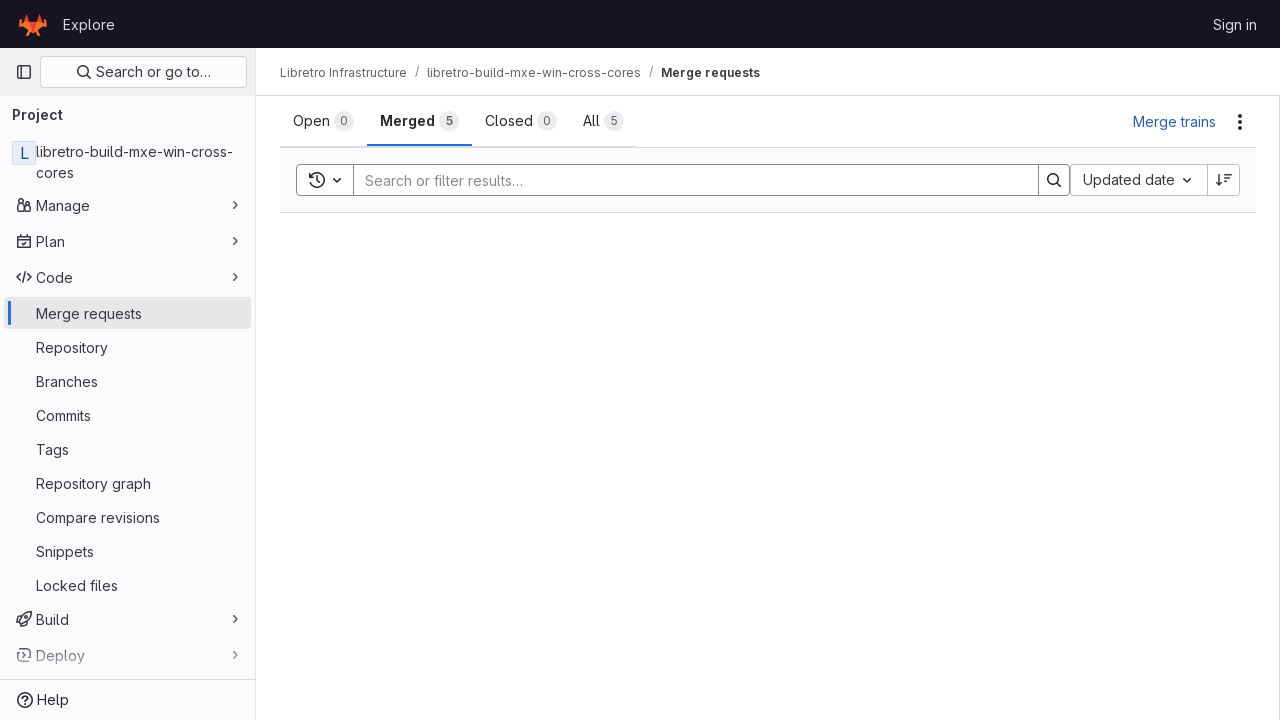

--- FILE ---
content_type: text/javascript; charset=utf-8
request_url: https://git.libretro.com/assets/webpack/20.1dc86f8c.chunk.js
body_size: 5899
content:
(this.webpackJsonp=this.webpackJsonp||[]).push([[20],{"5kjG":function(e,t,i){"use strict";i("RFHG"),i("z6RN"),i("xuo1"),i("v2fZ");var n=i("FkSe"),a=i("xkEJ"),r=i("4lAS"),s=i("lHJB"),o=i("b9Gi"),l=i("jlnU"),m=i("4wgn"),u=i("FxFN"),d=i("AxUD"),c=i("bOix"),p=i("/lV4"),f=i("FpZ5"),v=i.n(f),g=i("J6Lq"),k=i("d6eQ"),h=i("yTl/"),b=i.n(h),T={i18n:{deleteButtonText:Object(p.i)("TimeTracking|Delete time spent")},components:{GlLoadingIcon:n.a,GlTableLite:a.a,GlButton:r.a},directives:{GlTooltip:s.a},inject:{fullPath:{default:null},issuableType:{default:null}},props:{limitToHours:{type:Boolean,default:!1,required:!1},issuableId:{type:String,required:!1,default:""},timelogs:{type:Array,required:!1,default:void 0},workItemIid:{type:String,required:!1,default:""}},data(){var e;return{report:null!==(e=this.timelogs)&&void 0!==e?e:[],removingIds:[]}},apollo:{report:{query(){return k.m[this.issuableType].query},variables(){const e=this.issuableType===d.p?m.A:m.E;return{id:Object(u.c)(e,this.issuableId)}},update(e){var t;return((null==e||null===(t=e.issuable)||void 0===t||null===(t=t.timelogs)||void 0===t?void 0:t.nodes)||[]).slice().sort((function(e,t){return new Date(e.spentAt)-new Date(t.spentAt)}))},error(){Object(l.createAlert)({message:Object(p.a)("Something went wrong. Please try again.")})},skip(){return Boolean(this.timelogs)}},workItem:{query:v.a,variables(){return{fullPath:this.fullPath,iid:this.workItemIid}},update(e){var t;return null!==(t=e.workspace.workItem)&&void 0!==t?t:{}},skip(){return!this.workItemIid}}},computed:{isLoading(){return this.$apollo.queries.report.loading||this.$apollo.queries.workItem.loading},totalTimeSpent(){const e=this.report.reduce((function(e,t){return e+t.timeSpent}),0);return this.formatTimeSpent(e)}},watch:{timelogs(e){this.report=e}},methods:{isDeletingTimelog(e){return this.removingIds.includes(e)},formatDate:e=>c.ab.asDateTimeFull.format(Object(c.mb)(e)),formatShortDate:e=>c.ab.asDate.format(Object(c.mb)(e)),getSummary:(e,t)=>null!=e?e:null==t?void 0:t.body,formatTimeSpent(e){return(e<0?"- ":"")+Object(c.qb)(Object(c.nb)(e,{limitToHours:this.limitToHours}))},deleteTimelog(e){var t=this;this.removingIds.push(e),this.$apollo.mutate({mutation:b.a,variables:{input:{id:e}},update:function(i){t.workItemIid&&i.updateQuery({query:v.a,variables:{fullPath:t.fullPath,iid:t.workItemIid}},(function(t){return Object(o.a)(t,(function(t){const i=Object(g.A)(t.workspace.workItem),n=i.timelogs.nodes,a=n.findIndex((function(t){return t.id===e}));i.totalTimeSpent-=n[a].timeSpent,n.splice(a,1)}))}))}}).then((function({data:e}){var t;if(null!==(t=e.timelogDelete)&&void 0!==t&&null!==(t=t.errors)&&void 0!==t&&t.length)throw new Error(e.timelogDelete.errors[0])})).catch((function(e){Object(l.createAlert)({message:Object(p.i)("TimeTracking|An error occurred while removing the timelog."),captureError:!0,error:e})})).finally((function(){t.removingIds.splice(t.removingIds.indexOf(e),1)}))}},fields:[{key:"spentAt",label:Object(p.a)("Date"),tdClass:"gl-w-1/4"},{key:"timeSpent",label:Object(p.a)("Time spent"),tdClass:"gl-w-15"},{key:"user",label:Object(p.a)("User")},{key:"summary",label:Object(p.a)("Summary")},{key:"actions",label:"",tdClass:"gl-w-10"}]},S=i("tBpV"),y=Object(S.a)(T,(function(){var e=this,t=e._self._c;return e.isLoading?t("gl-loading-icon",{attrs:{size:"lg"}}):t("gl-table-lite",{attrs:{items:e.report,fields:e.$options.fields,"foot-clone":""},scopedSlots:e._u([{key:"cell(spentAt)",fn:function({item:{spentAt:i}}){return[t("span",{directives:[{name:"gl-tooltip",rawName:"v-gl-tooltip",value:e.formatDate(i),expression:"formatDate(spentAt)"}]},[e._v("\n      "+e._s(e.formatShortDate(i))+"\n    ")])]}},{key:"foot(spentAt)",fn:function(){return[e._v(" ")]},proxy:!0},{key:"cell(timeSpent)",fn:function({item:{timeSpent:t}}){return[e._v("\n    "+e._s(e.formatTimeSpent(t))+"\n  ")]}},{key:"foot(timeSpent)",fn:function(){return[e._v("\n    "+e._s(e.totalTimeSpent)+"\n  ")]},proxy:!0},{key:"cell(user)",fn:function({item:{user:t}}){return[e._v("\n    "+e._s(t.name)+"\n  ")]}},{key:"foot(user)",fn:function(){return[e._v(" ")]},proxy:!0},{key:"cell(summary)",fn:function({item:{summary:t,note:i}}){return[e._v("\n    "+e._s(e.getSummary(t,i))+"\n  ")]}},{key:"foot(summary)",fn:function(){return[e._v(" ")]},proxy:!0},{key:"cell(actions)",fn:function({item:{id:i,userPermissions:n}}){return[n.adminTimelog?t("gl-button",{directives:[{name:"gl-tooltip",rawName:"v-gl-tooltip",value:e.$options.i18n.deleteButtonText,expression:"$options.i18n.deleteButtonText"}],attrs:{category:"tertiary",icon:"remove",variant:"danger","aria-label":e.$options.i18n.deleteButtonText,loading:e.isDeletingTimelog(i)},on:{click:function(t){return e.deleteTimelog(i)}}}):e._e()]}},{key:"foot(actions)",fn:function(){return[e._v(" ")]},proxy:!0}])})}),[],!1,null,null,null);t.a=y.exports},PTNO:function(e,t,i){"use strict";var n=i("vZ/O"),a=i("l5WF"),r=i("PrLL"),s=i("47in"),o=i("1cpz"),l=i("dsWN"),m=i("MV2A"),u=i("FxFN"),d=i("AxUD"),c=i("bOix"),p=i("4wgn"),f=i("3twG"),v=i("/lV4"),g=i("UVeP"),k=i.n(g),h=i("b58I"),b=i.n(h),T=i("yck7"),S={components:{GlDatepicker:n.a,GlFormGroup:a.a,GlFormInput:r.a,GlFormTextarea:s.a,GlModal:o.a,GlAlert:l.a,GlLink:m.a},inject:{issuableType:{default:null}},props:{issuableId:{type:String,required:!1,default:""},workItemId:{type:String,required:!1,default:""},workItemType:{type:String,required:!1,default:""}},data:()=>({timeSpent:"",spentAt:null,summary:"",isLoading:!1,saveError:""}),computed:{modalText(){const e=d.w[this.issuableType||this.workItemType];return Object(v.j)(Object(v.i)("TimeTracking|Track time spent on this %{issuableTypeName}."),{issuableTypeName:e})},submitDisabled(){var e;return this.isLoading||0===(null===(e=this.timeSpent)||void 0===e?void 0:e.length)},primaryProps(){return{text:Object(v.i)("CreateTimelogForm|Save"),attributes:{variant:"confirm",disabled:this.submitDisabled,loading:this.isLoading}}},cancelProps:()=>({text:Object(v.i)("CreateTimelogForm|Cancel")}),timeTrackingDocsPath:()=>Object(f.z)(gon.relative_url_root||"","/help/user/project/time_tracking.md"),createTimelogModalId(){return this.workItemId?`${T.a}-${this.workItemId}`:T.a}},methods:{resetModal(){this.isLoading=!1,this.timeSpent="",this.spentAt=null,this.summary="",this.saveError=""},close(){this.resetModal(),this.$refs.modal.close()},registerTimeSpent(e){var t,i=this;if(e.preventDefault(),0===(null===(t=this.timeSpent)||void 0===t?void 0:t.length))return null;this.isLoading=!0,this.saveError="";let n=null;if(this.spentAt){const e=this.spentAt;e.setHours(e.getHours()+12),n=Object(c.vb)(e)}return this.workItemId?this.$apollo.mutate({mutation:k.a,variables:{input:{id:this.workItemId,timeTrackingWidget:{timelog:{spentAt:n,summary:this.summary,timeSpent:this.timeSpent}}}}}).then((function({data:e}){if(e.workItemUpdate.errors.length)throw new Error(e.workItemUpdate.errors);i.close()})).catch((function(e){i.saveError=(null==e?void 0:e.message)||Object(v.i)("TimeTracking|An error occurred while saving the time estimate.")})).finally((function(){i.isLoading=!1})):this.$apollo.mutate({mutation:b.a,variables:{input:{timeSpent:this.timeSpent,spentAt:n,summary:this.summary,issuableId:this.getIssuableId()}}}).then((function({data:e}){var t;null!==(t=e.timelogCreate)&&void 0!==t&&t.errors.length?i.saveError=e.timelogCreate.errors[0].message||e.timelogCreate.errors[0]:i.close()})).catch((function(e){i.saveError=(null==e?void 0:e.message)||Object(v.i)("CreateTimelogForm|An error occurred while saving the time entry.")})).finally((function(){i.isLoading=!1}))},getGraphQLEntityType(){return this.issuableType===d.p?p.A:p.E},updateSpentAtDate(e){this.spentAt=e},getIssuableId(){return Object(u.c)(this.getGraphQLEntityType(),this.issuableId)}}},y=i("tBpV"),E=Object(y.a)(S,(function(){var e=this,t=e._self._c;return t("gl-modal",{ref:"modal",attrs:{title:e.s__("CreateTimelogForm|Add time entry"),"modal-id":e.createTimelogModalId,size:"sm","data-testid":"create-timelog-modal","action-primary":e.primaryProps,"action-cancel":e.cancelProps},on:{primary:e.registerTimeSpent,cancel:e.close,close:e.close,hide:e.close}},[t("p",[e._v("\n    "+e._s(e.modalText)+"\n  ")]),e._v(" "),t("form",{staticClass:"js-quick-submit gl-flex gl-flex-col",on:{submit:function(t){return t.preventDefault(),e.registerTimeSpent.apply(null,arguments)}}},[t("div",{staticClass:"gl-flex gl-gap-3"},[t("gl-form-group",{key:"time-spent",attrs:{"label-for":"time-spent",label:e.s__("CreateTimelogForm|Time spent"),description:e.s__("CreateTimelogForm|Example: 1h 30m")}},[t("gl-form-input",{ref:"timeSpent",staticClass:"gl-form-input-sm",attrs:{id:"time-spent",autocomplete:"off"},model:{value:e.timeSpent,callback:function(t){e.timeSpent=t},expression:"timeSpent"}})],1),e._v(" "),t("gl-form-group",{key:"spent-at",attrs:{optional:"","optional-text":e.__("(optional)"),"label-for":"spent-at",label:e.s__("CreateTimelogForm|Spent at")}},[t("gl-datepicker",{attrs:{target:null,value:e.spentAt,"show-clear-button":"",autocomplete:"off",width:"sm"},on:{input:e.updateSpentAtDate,clear:function(t){return e.updateSpentAtDate(null)}}})],1)],1),e._v(" "),t("gl-form-group",{attrs:{label:e.s__("CreateTimelogForm|Summary"),optional:"","optional-text":e.__("(optional)"),"label-for":"summary"}},[t("gl-form-textarea",{attrs:{id:"summary",rows:"3","no-resize":""},model:{value:e.summary,callback:function(t){e.summary=t},expression:"summary"}})],1),e._v(" "),e.saveError?t("gl-alert",{staticClass:"gl-mb-3",attrs:{variant:"danger",dismissible:!1}},[e._v("\n      "+e._s(e.saveError)+"\n    ")]):e._e(),e._v(" "),t("input",{attrs:{type:"submit",hidden:""}})],1),e._v(" "),t("gl-link",{attrs:{href:e.timeTrackingDocsPath}},[e._v("\n    "+e._s(e.s__("CreateTimelogForm|How do I track and estimate time?"))+"\n  ")])],1)}),[],!1,null,null,null);t.a=E.exports},WJII:function(e,t){var i={kind:"Document",definitions:[{kind:"OperationDefinition",operation:"mutation",name:{kind:"Name",value:"mergeRequestSetTimeEstimate"},variableDefinitions:[{kind:"VariableDefinition",variable:{kind:"Variable",name:{kind:"Name",value:"input"}},type:{kind:"NonNullType",type:{kind:"NamedType",name:{kind:"Name",value:"MergeRequestUpdateInput"}}},directives:[]}],directives:[],selectionSet:{kind:"SelectionSet",selections:[{kind:"Field",alias:{kind:"Name",value:"issuableSetTimeEstimate"},name:{kind:"Name",value:"mergeRequestUpdate"},arguments:[{kind:"Argument",name:{kind:"Name",value:"input"},value:{kind:"Variable",name:{kind:"Name",value:"input"}}}],directives:[],selectionSet:{kind:"SelectionSet",selections:[{kind:"Field",name:{kind:"Name",value:"errors"},arguments:[],directives:[]},{kind:"Field",alias:{kind:"Name",value:"issuable"},name:{kind:"Name",value:"mergeRequest"},arguments:[],directives:[],selectionSet:{kind:"SelectionSet",selections:[{kind:"Field",name:{kind:"Name",value:"id"},arguments:[],directives:[]},{kind:"Field",name:{kind:"Name",value:"humanTimeEstimate"},arguments:[],directives:[]},{kind:"Field",name:{kind:"Name",value:"timeEstimate"},arguments:[],directives:[]}]}}]}}]}}],loc:{start:0,end:240}};i.loc.source={body:"mutation mergeRequestSetTimeEstimate($input: MergeRequestUpdateInput!) {\n  issuableSetTimeEstimate: mergeRequestUpdate(input: $input) {\n    errors\n    issuable: mergeRequest {\n      id\n      humanTimeEstimate\n      timeEstimate\n    }\n  }\n}\n",name:"GraphQL request",locationOffset:{line:1,column:1}};var n={};function a(e,t){for(var i=0;i<e.definitions.length;i++){var n=e.definitions[i];if(n.name&&n.name.value==t)return n}}i.definitions.forEach((function(e){if(e.name){var t=new Set;!function e(t,i){if("FragmentSpread"===t.kind)i.add(t.name.value);else if("VariableDefinition"===t.kind){var n=t.type;"NamedType"===n.kind&&i.add(n.name.value)}t.selectionSet&&t.selectionSet.selections.forEach((function(t){e(t,i)})),t.variableDefinitions&&t.variableDefinitions.forEach((function(t){e(t,i)})),t.definitions&&t.definitions.forEach((function(t){e(t,i)}))}(e,t),n[e.name.value]=t}})),e.exports=i,e.exports.mergeRequestSetTimeEstimate=function(e,t){var i={kind:e.kind,definitions:[a(e,t)]};e.hasOwnProperty("loc")&&(i.loc=e.loc);var r=n[t]||new Set,s=new Set,o=new Set;for(r.forEach((function(e){o.add(e)}));o.size>0;){var l=o;o=new Set,l.forEach((function(e){s.has(e)||(s.add(e),(n[e]||new Set).forEach((function(e){o.add(e)})))}))}return s.forEach((function(t){var n=a(e,t);n&&i.definitions.push(n)})),i}(i,"mergeRequestSetTimeEstimate")},"Wau+":function(e,t,i){"use strict";var n=i("l5WF"),a=i("PrLL"),r=i("1cpz"),s=i("dsWN"),o=i("MV2A"),l=i("qLpH"),m=i("AxUD"),u=i("SNRI"),d=i("/lV4"),c=i("UVeP"),p=i.n(c),f=i("geQS"),v=i.n(f),g=i("WJII"),k=i.n(g),h=i("yck7");const b={[m.p]:v.a,[m.q]:k.a};var T={components:{GlFormGroup:n.a,GlFormInput:a.a,GlModal:r.a,GlAlert:s.a,GlLink:o.a},inject:{issuableType:{default:null}},props:{fullPath:{type:String,required:!1,default:""},issuableIid:{type:String,required:!1,default:""},timeTracking:{type:Object,required:!0},workItemId:{type:String,required:!1,default:""},workItemType:{type:String,required:!1,default:""}},data(){var e,t;return{currentEstimate:null!==(e=this.timeTracking.timeEstimate)&&void 0!==e?e:0,timeEstimate:null!==(t=this.timeTracking.humanTimeEstimate)&&void 0!==t?t:"",isSaving:!1,isResetting:!1,saveError:""}},computed:{submitDisabled(){return this.isSaving||this.isResetting||""===this.timeEstimate},resetDisabled(){return this.isSaving||this.isResetting||0===this.currentEstimate},primaryProps(){return{text:Object(d.a)("Save"),attributes:{variant:"confirm",disabled:this.submitDisabled,loading:this.isSaving}}},secondaryProps(){return 0===this.currentEstimate?null:{text:Object(d.a)("Remove"),attributes:{disabled:this.resetDisabled,loading:this.isResetting}}},cancelProps:()=>({text:Object(d.a)("Cancel")}),timeTrackingDocsPath:()=>Object(l.a)("user/project/time_tracking.md"),modalTitle(){return 0===this.currentEstimate?Object(d.i)("TimeTracking|Set time estimate"):Object(d.i)("TimeTracking|Edit time estimate")},modalText(){const e=m.w[this.issuableType||this.workItemType];return Object(d.j)(Object(d.i)("TimeTracking|Set estimated time to complete this %{issuableTypeName}."),{issuableTypeName:e})},setTimeEstimateModalId(){return this.workItemId?`${h.b}-${this.workItemId}`:h.b}},watch:{timeTracking(){var e,t;this.currentEstimate=null!==(e=this.timeTracking.timeEstimate)&&void 0!==e?e:0,this.timeEstimate=null!==(t=this.timeTracking.humanTimeEstimate)&&void 0!==t?t:""}},methods:{resetModal(){this.isSaving=!1,this.isResetting=!1,this.saveError=""},close(){this.$refs.modal.close()},saveTimeEstimate(e){null==e||e.preventDefault(),""!==this.timeEstimate&&(this.isSaving=!0,this.updateEstimatedTime(this.timeEstimate))},resetTimeEstimate(){this.isResetting=!0,this.updateEstimatedTime("0")},updateEstimatedTime(e){var t=this;return this.saveError="",this.workItemId?this.$apollo.mutate({mutation:p.a,variables:{input:{id:this.workItemId,timeTrackingWidget:{timeEstimate:Object(u.f)(e)&&e>0?e+"h":e}}}}).then((function({data:e}){if(e.workItemUpdate.errors.length)throw new Error(e.workItemUpdate.errors);t.close()})).catch((function(e){t.saveError=(null==e?void 0:e.message)||Object(d.i)("TimeTracking|An error occurred while saving the time estimate.")})).finally((function(){t.isSaving=!1,t.isResetting=!1})):this.$apollo.mutate({mutation:b[this.issuableType],variables:{input:{projectPath:this.fullPath,iid:this.issuableIid,timeEstimate:e}}}).then((function({data:e}){var i;null!==(i=e.issuableSetTimeEstimate)&&void 0!==i&&i.errors.length?t.saveError=e.issuableSetTimeEstimate.errors[0].message||e.issuableSetTimeEstimate.errors[0]:t.close()})).catch((function(e){t.saveError=(null==e?void 0:e.message)||Object(d.i)("TimeTracking|An error occurred while saving the time estimate.")})).finally((function(){t.isSaving=!1,t.isResetting=!1}))}}},S=i("tBpV"),y=Object(S.a)(T,(function(){var e=this,t=e._self._c;return t("gl-modal",{ref:"modal",attrs:{title:e.modalTitle,"modal-id":e.setTimeEstimateModalId,size:"sm","data-testid":"set-time-estimate-modal","action-primary":e.primaryProps,"action-secondary":e.secondaryProps,"action-cancel":e.cancelProps},on:{hidden:e.resetModal,primary:function(t){return t.preventDefault(),e.saveTimeEstimate.apply(null,arguments)},secondary:function(t){return t.preventDefault(),e.resetTimeEstimate.apply(null,arguments)},cancel:e.close}},[t("p",[e._v("\n    "+e._s(e.modalText)+"\n  ")]),e._v(" "),t("form",{staticClass:"js-quick-submit",on:{submit:function(t){return t.preventDefault(),e.saveTimeEstimate.apply(null,arguments)}}},[t("gl-form-group",{attrs:{"label-for":"time-estimate",label:e.s__("TimeTracking|Estimate"),description:e.s__("TimeTracking|Enter time as a total duration (for example, 1mo 2w 3d 5h 10m), or specify hours and minutes (for example, 75:30).")}},[t("gl-form-input",{attrs:{id:"time-estimate","data-testid":"time-estimate",autocomplete:"off"},model:{value:e.timeEstimate,callback:function(t){e.timeEstimate=t},expression:"timeEstimate"}})],1),e._v(" "),e.saveError?t("gl-alert",{staticClass:"gl-mb-3",attrs:{variant:"danger",dismissible:!1}},[e._v("\n      "+e._s(e.saveError)+"\n    ")]):e._e(),e._v(" "),t("input",{attrs:{type:"submit",hidden:""}})],1),e._v(" "),t("gl-link",{attrs:{href:e.timeTrackingDocsPath}},[e._v("\n    "+e._s(e.s__("TimeTracking|How do I estimate and track time?"))+"\n  ")])],1)}),[],!1,null,null,null);t.a=y.exports},b58I:function(e,t,i){var n={kind:"Document",definitions:[{kind:"OperationDefinition",operation:"mutation",name:{kind:"Name",value:"createTimelog"},variableDefinitions:[{kind:"VariableDefinition",variable:{kind:"Variable",name:{kind:"Name",value:"input"}},type:{kind:"NonNullType",type:{kind:"NamedType",name:{kind:"Name",value:"TimelogCreateInput"}}},directives:[]}],directives:[],selectionSet:{kind:"SelectionSet",selections:[{kind:"Field",name:{kind:"Name",value:"timelogCreate"},arguments:[{kind:"Argument",name:{kind:"Name",value:"input"},value:{kind:"Variable",name:{kind:"Name",value:"input"}}}],directives:[],selectionSet:{kind:"SelectionSet",selections:[{kind:"Field",name:{kind:"Name",value:"errors"},arguments:[],directives:[]},{kind:"Field",name:{kind:"Name",value:"timelog"},arguments:[],directives:[],selectionSet:{kind:"SelectionSet",selections:[{kind:"Field",name:{kind:"Name",value:"id"},arguments:[],directives:[]},{kind:"Field",name:{kind:"Name",value:"issue"},arguments:[],directives:[],selectionSet:{kind:"SelectionSet",selections:[{kind:"FragmentSpread",name:{kind:"Name",value:"IssueTimeTrackingFragment"},directives:[]}]}},{kind:"Field",name:{kind:"Name",value:"mergeRequest"},arguments:[],directives:[],selectionSet:{kind:"SelectionSet",selections:[{kind:"FragmentSpread",name:{kind:"Name",value:"MergeRequestTimeTrackingFragment"},directives:[]}]}}]}}]}}]}}],loc:{start:0,end:422}};n.loc.source={body:'#import "~/graphql_shared/fragments/issue_time_tracking.fragment.graphql"\n#import "~/graphql_shared/fragments/merge_request_time_tracking.fragment.graphql"\n\nmutation createTimelog($input: TimelogCreateInput!) {\n  timelogCreate(input: $input) {\n    errors\n    timelog {\n      id\n      issue {\n        ...IssueTimeTrackingFragment\n      }\n      mergeRequest {\n        ...MergeRequestTimeTrackingFragment\n      }\n    }\n  }\n}\n',name:"GraphQL request",locationOffset:{line:1,column:1}};var a={};function r(e){return e.filter((function(e){if("FragmentDefinition"!==e.kind)return!0;var t=e.name.value;return!a[t]&&(a[t]=!0,!0)}))}n.definitions=n.definitions.concat(r(i("iEb/").definitions)),n.definitions=n.definitions.concat(r(i("NlFk").definitions));var s={};function o(e,t){for(var i=0;i<e.definitions.length;i++){var n=e.definitions[i];if(n.name&&n.name.value==t)return n}}n.definitions.forEach((function(e){if(e.name){var t=new Set;!function e(t,i){if("FragmentSpread"===t.kind)i.add(t.name.value);else if("VariableDefinition"===t.kind){var n=t.type;"NamedType"===n.kind&&i.add(n.name.value)}t.selectionSet&&t.selectionSet.selections.forEach((function(t){e(t,i)})),t.variableDefinitions&&t.variableDefinitions.forEach((function(t){e(t,i)})),t.definitions&&t.definitions.forEach((function(t){e(t,i)}))}(e,t),s[e.name.value]=t}})),e.exports=n,e.exports.createTimelog=function(e,t){var i={kind:e.kind,definitions:[o(e,t)]};e.hasOwnProperty("loc")&&(i.loc=e.loc);var n=s[t]||new Set,a=new Set,r=new Set;for(n.forEach((function(e){r.add(e)}));r.size>0;){var l=r;r=new Set,l.forEach((function(e){a.has(e)||(a.add(e),(s[e]||new Set).forEach((function(e){r.add(e)})))}))}return a.forEach((function(t){var n=o(e,t);n&&i.definitions.push(n)})),i}(n,"createTimelog")},geQS:function(e,t){var i={kind:"Document",definitions:[{kind:"OperationDefinition",operation:"mutation",name:{kind:"Name",value:"issueSetTimeEstimate"},variableDefinitions:[{kind:"VariableDefinition",variable:{kind:"Variable",name:{kind:"Name",value:"input"}},type:{kind:"NonNullType",type:{kind:"NamedType",name:{kind:"Name",value:"UpdateIssueInput"}}},directives:[]}],directives:[],selectionSet:{kind:"SelectionSet",selections:[{kind:"Field",alias:{kind:"Name",value:"issuableSetTimeEstimate"},name:{kind:"Name",value:"updateIssue"},arguments:[{kind:"Argument",name:{kind:"Name",value:"input"},value:{kind:"Variable",name:{kind:"Name",value:"input"}}}],directives:[],selectionSet:{kind:"SelectionSet",selections:[{kind:"Field",name:{kind:"Name",value:"errors"},arguments:[],directives:[]},{kind:"Field",alias:{kind:"Name",value:"issuable"},name:{kind:"Name",value:"issue"},arguments:[],directives:[],selectionSet:{kind:"SelectionSet",selections:[{kind:"Field",name:{kind:"Name",value:"id"},arguments:[],directives:[]},{kind:"Field",name:{kind:"Name",value:"humanTimeEstimate"},arguments:[],directives:[]},{kind:"Field",name:{kind:"Name",value:"timeEstimate"},arguments:[],directives:[]}]}}]}}]}}],loc:{start:0,end:212}};i.loc.source={body:"mutation issueSetTimeEstimate($input: UpdateIssueInput!) {\n  issuableSetTimeEstimate: updateIssue(input: $input) {\n    errors\n    issuable: issue {\n      id\n      humanTimeEstimate\n      timeEstimate\n    }\n  }\n}\n",name:"GraphQL request",locationOffset:{line:1,column:1}};var n={};function a(e,t){for(var i=0;i<e.definitions.length;i++){var n=e.definitions[i];if(n.name&&n.name.value==t)return n}}i.definitions.forEach((function(e){if(e.name){var t=new Set;!function e(t,i){if("FragmentSpread"===t.kind)i.add(t.name.value);else if("VariableDefinition"===t.kind){var n=t.type;"NamedType"===n.kind&&i.add(n.name.value)}t.selectionSet&&t.selectionSet.selections.forEach((function(t){e(t,i)})),t.variableDefinitions&&t.variableDefinitions.forEach((function(t){e(t,i)})),t.definitions&&t.definitions.forEach((function(t){e(t,i)}))}(e,t),n[e.name.value]=t}})),e.exports=i,e.exports.issueSetTimeEstimate=function(e,t){var i={kind:e.kind,definitions:[a(e,t)]};e.hasOwnProperty("loc")&&(i.loc=e.loc);var r=n[t]||new Set,s=new Set,o=new Set;for(r.forEach((function(e){o.add(e)}));o.size>0;){var l=o;o=new Set,l.forEach((function(e){s.has(e)||(s.add(e),(n[e]||new Set).forEach((function(e){o.add(e)})))}))}return s.forEach((function(t){var n=a(e,t);n&&i.definitions.push(n)})),i}(i,"issueSetTimeEstimate")},xkEJ:function(e,t,i){"use strict";i.d(t,"a",(function(){return I}));var n=i("9k56"),a=i("3hkr"),r=i("VuSA"),s=i("hII5"),o=i("g+RJ"),l=i("jw83"),m=i("5TS0"),u=i("aBA8"),d=i("sz4L"),c=i("SGlG"),p=i("9ZSa"),f=i("8DVS"),v=i("usgv"),g=i("awnp"),k=i("BAFT"),h=i("SnPb");const b=Object(s.c)(Object(r.m)({...m.b,...d.b,...c.b,...p.b,...f.a,...v.a,...g.a,...k.a,...h.a}),a.I),T=Object(n.c)({name:a.I,mixins:[o.a,l.a,m.a,u.a,p.a,v.b,f.b,h.b,k.b,g.b,d.a,c.a],props:b});var S=i("Pyw5"),y=i.n(S);const{tableClass:E}=T.options.props;const w={name:"GlTableLite",components:{BTableLite:T},inheritAttrs:!1,props:{tableClass:E,fields:{type:Array,required:!1,default:null},stickyHeader:{type:Boolean,default:!1,required:!1}},computed:{stickyHeaderClass(){return this.stickyHeader?"gl-table--sticky-header":null},localTableClass(){return["gl-table",this.tableClass,this.stickyHeaderClass]}}};const I=y()({render:function(){var e=this,t=e.$createElement;return(e._self._c||t)("b-table-lite",e._g(e._b({attrs:{"table-class":e.localTableClass,fields:e.fields},scopedSlots:e._u([e._l(Object.keys(e.$scopedSlots),(function(t){return{key:t,fn:function(i){return[e._t(t,null,null,i)]}}}))],null,!0)},"b-table-lite",e.$attrs,!1),e.$listeners))},staticRenderFns:[]},void 0,w,void 0,!1,void 0,!1,void 0,void 0,void 0)},"yTl/":function(e,t,i){var n={kind:"Document",definitions:[{kind:"OperationDefinition",operation:"mutation",name:{kind:"Name",value:"deleteTimelog"},variableDefinitions:[{kind:"VariableDefinition",variable:{kind:"Variable",name:{kind:"Name",value:"input"}},type:{kind:"NonNullType",type:{kind:"NamedType",name:{kind:"Name",value:"TimelogDeleteInput"}}},directives:[]}],directives:[],selectionSet:{kind:"SelectionSet",selections:[{kind:"Field",name:{kind:"Name",value:"timelogDelete"},arguments:[{kind:"Argument",name:{kind:"Name",value:"input"},value:{kind:"Variable",name:{kind:"Name",value:"input"}}}],directives:[],selectionSet:{kind:"SelectionSet",selections:[{kind:"Field",name:{kind:"Name",value:"errors"},arguments:[],directives:[]},{kind:"Field",name:{kind:"Name",value:"timelog"},arguments:[],directives:[],selectionSet:{kind:"SelectionSet",selections:[{kind:"Field",name:{kind:"Name",value:"id"},arguments:[],directives:[]},{kind:"Field",name:{kind:"Name",value:"issue"},arguments:[],directives:[],selectionSet:{kind:"SelectionSet",selections:[{kind:"FragmentSpread",name:{kind:"Name",value:"IssueTimeTrackingFragment"},directives:[]}]}},{kind:"Field",name:{kind:"Name",value:"mergeRequest"},arguments:[],directives:[],selectionSet:{kind:"SelectionSet",selections:[{kind:"FragmentSpread",name:{kind:"Name",value:"MergeRequestTimeTrackingFragment"},directives:[]}]}}]}}]}}]}}],loc:{start:0,end:422}};n.loc.source={body:'#import "~/graphql_shared/fragments/issue_time_tracking.fragment.graphql"\n#import "~/graphql_shared/fragments/merge_request_time_tracking.fragment.graphql"\n\nmutation deleteTimelog($input: TimelogDeleteInput!) {\n  timelogDelete(input: $input) {\n    errors\n    timelog {\n      id\n      issue {\n        ...IssueTimeTrackingFragment\n      }\n      mergeRequest {\n        ...MergeRequestTimeTrackingFragment\n      }\n    }\n  }\n}\n',name:"GraphQL request",locationOffset:{line:1,column:1}};var a={};function r(e){return e.filter((function(e){if("FragmentDefinition"!==e.kind)return!0;var t=e.name.value;return!a[t]&&(a[t]=!0,!0)}))}n.definitions=n.definitions.concat(r(i("iEb/").definitions)),n.definitions=n.definitions.concat(r(i("NlFk").definitions));var s={};function o(e,t){for(var i=0;i<e.definitions.length;i++){var n=e.definitions[i];if(n.name&&n.name.value==t)return n}}n.definitions.forEach((function(e){if(e.name){var t=new Set;!function e(t,i){if("FragmentSpread"===t.kind)i.add(t.name.value);else if("VariableDefinition"===t.kind){var n=t.type;"NamedType"===n.kind&&i.add(n.name.value)}t.selectionSet&&t.selectionSet.selections.forEach((function(t){e(t,i)})),t.variableDefinitions&&t.variableDefinitions.forEach((function(t){e(t,i)})),t.definitions&&t.definitions.forEach((function(t){e(t,i)}))}(e,t),s[e.name.value]=t}})),e.exports=n,e.exports.deleteTimelog=function(e,t){var i={kind:e.kind,definitions:[o(e,t)]};e.hasOwnProperty("loc")&&(i.loc=e.loc);var n=s[t]||new Set,a=new Set,r=new Set;for(n.forEach((function(e){r.add(e)}));r.size>0;){var l=r;r=new Set,l.forEach((function(e){a.has(e)||(a.add(e),(s[e]||new Set).forEach((function(e){r.add(e)})))}))}return a.forEach((function(t){var n=o(e,t);n&&i.definitions.push(n)})),i}(n,"deleteTimelog")},yck7:function(e,t,i){"use strict";i.d(t,"a",(function(){return n})),i.d(t,"b",(function(){return a}));const n="create-timelog-modal",a="set-time-estimate-modal"}}]);
//# sourceMappingURL=20.1dc86f8c.chunk.js.map